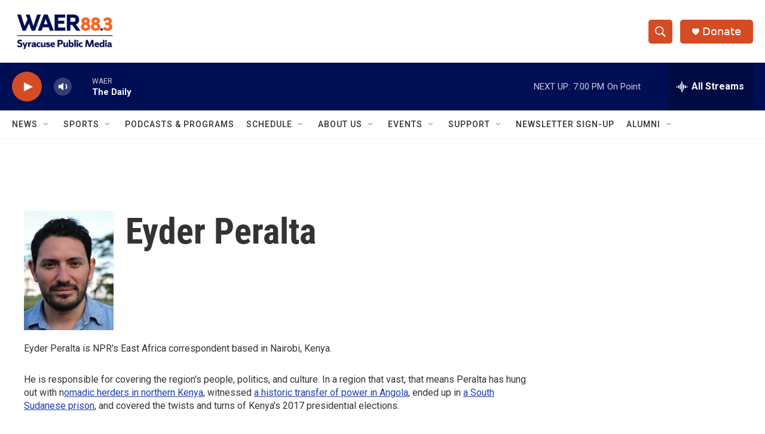

--- FILE ---
content_type: text/html; charset=utf-8
request_url: https://www.google.com/recaptcha/api2/aframe
body_size: 265
content:
<!DOCTYPE HTML><html><head><meta http-equiv="content-type" content="text/html; charset=UTF-8"></head><body><script nonce="yisCcIzAlOthtVsK21TD3A">/** Anti-fraud and anti-abuse applications only. See google.com/recaptcha */ try{var clients={'sodar':'https://pagead2.googlesyndication.com/pagead/sodar?'};window.addEventListener("message",function(a){try{if(a.source===window.parent){var b=JSON.parse(a.data);var c=clients[b['id']];if(c){var d=document.createElement('img');d.src=c+b['params']+'&rc='+(localStorage.getItem("rc::a")?sessionStorage.getItem("rc::b"):"");window.document.body.appendChild(d);sessionStorage.setItem("rc::e",parseInt(sessionStorage.getItem("rc::e")||0)+1);localStorage.setItem("rc::h",'1768865869305');}}}catch(b){}});window.parent.postMessage("_grecaptcha_ready", "*");}catch(b){}</script></body></html>